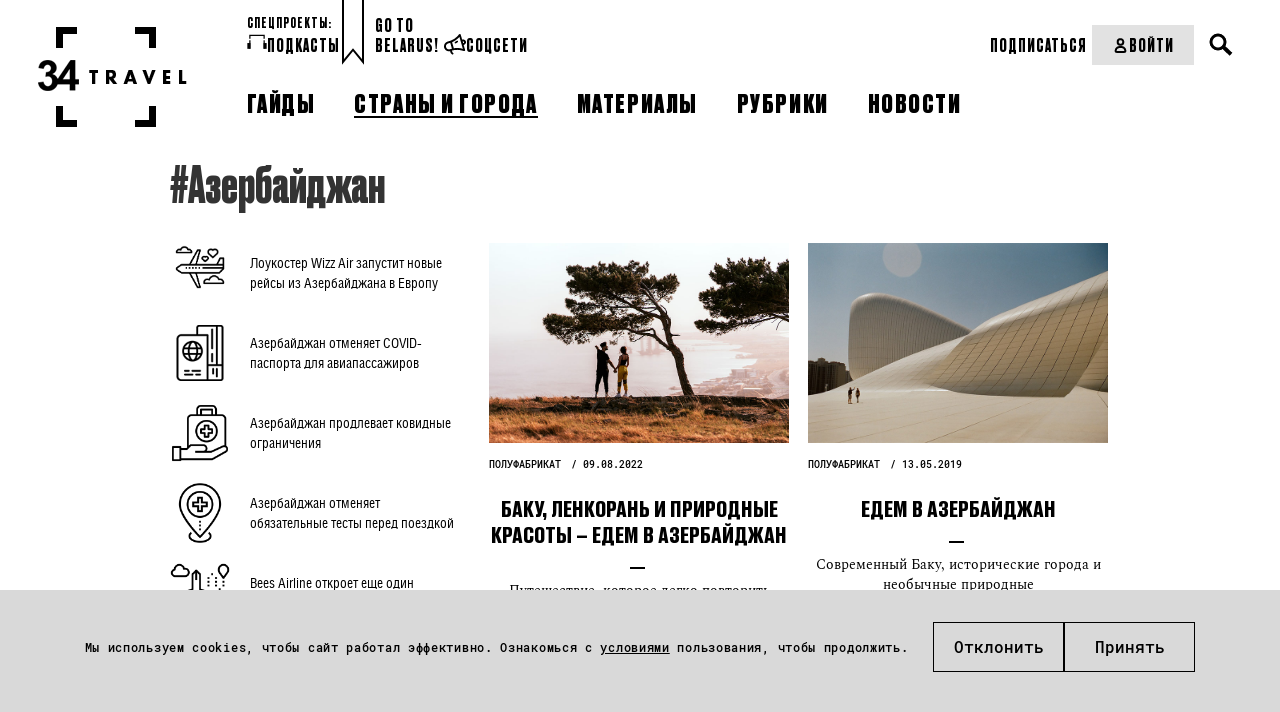

--- FILE ---
content_type: text/html; charset=UTF-8
request_url: https://34travel.me/tags/azerbaijan
body_size: 12246
content:
<!DOCTYPE html>
<html lang="ru">
<head prefix="og: http://ogp.me/ns# fb: http://ogp.me/ns/fb#">
  <meta charset="utf-8">
  <meta name="viewport" content="width=device-width, initial-scale=1">
        <script>
        window.dataLayer = window.dataLayer || [];

        function gtag() {
            dataLayer.push(arguments);
        }

        gtag('consent', 'default', {
            'ad_storage': 'denied',
            'ad_user_data': 'denied',
            'ad_personalization': 'denied',
            'analytics_storage': 'denied'
        });
    </script>
      <!-- Google Tag Manager -->
  <script>(function (w, d, s, l, i) {
          w[l] = w[l] || [];
          w[l].push({
              'gtm.start':
                  new Date().getTime(), event: 'gtm.js'
          });
          var f = d.getElementsByTagName(s)[0],
              j = d.createElement(s), dl = l != 'dataLayer' ? '&l=' + l : '';
          j.async = true;
          j.src =
              'https://www.googletagmanager.com/gtm.js?id=' + i + dl;
          f.parentNode.insertBefore(j, f);
      })(window, document, 'script', 'dataLayer', 'GTM-TTW5JCSC');</script>
  <!-- End Google Tag Manager -->
  
  <!-- Meta Pixel Code -->
<script>
!function(f,b,e,v,n,t,s)
{if(f.fbq)return;n=f.fbq=function(){n.callMethod?
n.callMethod.apply(n,arguments):n.queue.push(arguments)};
if(!f._fbq)f._fbq=n;n.push=n;n.loaded=!0;n.version='2.0';
n.queue=[];t=b.createElement(e);t.async=!0;
t.src=v;s=b.getElementsByTagName(e)[0];
s.parentNode.insertBefore(t,s)}(window, document,'script',
'https://connect.facebook.net/en_US/fbevents.js');
fbq('init', '2030167144464522');
fbq('track', 'PageView');
</script>
<noscript><img height="1" width="1" style="display:none"
src="https://www.facebook.com/tr?id=2030167144464522&ev=PageView&noscript=1"
/></noscript>
<!-- End Meta Pixel Code -->  <meta name="description" content="Гайды, истории, репортажи, лайфхаки, эксперименты, фотопроекты, новости и поводы для путешествий." />
<link rel="shortcut icon" type="image/vnd.microsoft.icon" href="/themes/travel/images/favicon.ico" />
<link title="34travel.me" rel="alternate" type="application/rss+xml" href="https://34travel.me/feed" />
<link rel="stylesheet" type="text/css" href="/themes/travel/css/ulej-tips-styles.css?v=1755296630" />
<link rel="stylesheet" type="text/css" href="https://fonts.googleapis.com/css?family=PT+Serif:400,400i,700,700i|Roboto+Condensed:400,400i,700,700i&amp;amp;amp;subset=cyrillic&amp;amp;amp;display=swap" />
<link rel="stylesheet" type="text/css" href="https://fonts.googleapis.com/css2?family=Spectral:wght@500;700&amp;amp;amp;display=swap" />
<link rel="stylesheet" type="text/css" href="/themes/travel/css/fonts.css?v=1755296629" />
<link rel="stylesheet" type="text/css" href="/themes/travel/css/vendor.css?v=1755296630" />
<link rel="stylesheet" type="text/css" href="/themes/travel/css/style.css?v=1763564111" />
<link rel="stylesheet" type="text/css" href="/themes/travel/css/select2.css?v=1755296630" />
<link rel="stylesheet" type="text/css" href="/themes/travel/css/main.css?v=1755296629" />
<link rel="stylesheet" type="text/css" href="/themes/travel/css/slick.css?v=1755296630" />
<link rel="stylesheet" type="text/css" href="/themes/travel/css/custom.css?v=1755296629" />
<link rel="stylesheet" type="text/css" href="/themes/travel/css/jquery-ui.css?v=1755296629" />
<link rel="stylesheet" type="text/css" href="/themes/travel/css/post.css?v=1755296630" />
<link rel="stylesheet" type="text/css" href="/themes/travel/css/all_custom.css?v=1755296628" />
<link rel="stylesheet" type="text/css" href="/themes/travel/css/magnific.min.css?v=1755296629" />
<link rel="stylesheet" type="text/css" href="/themes/travel/css/custom2.css?v=1755296629" />
<link rel="stylesheet" type="text/css" href="/themes/travel/css/custom-new.css?v=1763638578" />
<link rel="stylesheet" type="text/css" href="/themes/travel/css/dev.css?v=1762540626" />
<title>34travel.me - View Geo</title>
  <meta name="twitter:card" content="summary_large_image">
  <meta name="twitter:site" content="@34travelby">
  <meta name="twitter:title" content="34travel.me - View Geo">
  <meta name="twitter:description" content="Гайды, истории, репортажи, лайфхаки, эксперименты, фотопроекты, новости и поводы для путешествий.">
  <meta name="twitter:image" content="https://34travel.me/themes/travel/images/travel_teaser.jpg">
  <meta property="og:image" content="https://34travel.me/themes/travel/images/travel_teaser.jpg">
  <meta property="og:title" content="34travel.me - View Geo">
  <meta property="og:url" content="https://34travel.me/tags/azerbaijan">
  <meta property="og:description" content="Гайды, истории, репортажи, лайфхаки, эксперименты, фотопроекты, новости и поводы для путешествий.">
  <meta property="fb:app_id" content="386369345035266">
  <meta name="verify-admitad" content="ad41f139f6">
  <meta name="p:domain_verify" content="11f736d0d99a68fb94ccccb8a3445b84"/>
    
  <style id="monica-reading-highlight-style">
      .monica-reading-highlight {
          animation: fadeInOut 1.5s ease-in-out;
      }

      @keyframes fadeInOut {

          0%,
          100% {
              background-color: transparent;
          }

          30%,
          70% {
              background-color: rgba(2, 118, 255, 0.20);
          }
      }
  </style>
</head>
<body>
<!-- Google Tag Manager (noscript) -->
<noscript>
  <iframe src="https://www.googletagmanager.com/ns.html?id=GTM-TTW5JCSC"
          height="0" width="0" style="display:none;visibility:hidden"></iframe>
</noscript>
<!-- End Google Tag Manager (noscript) -->


<div id="wrapper">
        <header>
                <div
          class="header_container header_desktop ">
          <div class="header__section header__desktop_logo">
            <a href="/" class="logo" title="34travel"></a>
          </div>
          <div class="header__section header__big_right">
            <div class="header__top flex__wrap">
              <div class="header_left_section flex__wrap">
                                  <div class="header__projects">
                    <div class="header__projects_header">спецпроекты:</div>
                    <div class="header__projects_wrap flex__wrap">
                                              <a href="/special/audioguides"
                           class="header__projects_link flex__wrap  header__link">
                          <img width="20" src="https://34travel.me/media/posts/5b1526e6080ee-guides.svg" alt="" />                          Подкасты                        </a>
                                          </div>
                  </div>
                                <div class="header__links flex__wrap">
                  <a href="/gotobelarus/be"
                     class="header__links_link header__link">Go to<br>Belarus!</a>
                </div>
                <div class="header__social_wrap flex__wrap">
                  <div class="header__social_open header__link">
                    <svg width="22" height="21" viewBox="0 0 22 21" fill="none"
                         xmlns="http://www.w3.org/2000/svg">
                      <path
                        d="M21.8873 7.5028C21.6722 6.78588 21.2421 6.2124 20.5969 5.87784C19.7844 5.44769 18.8285 5.49546 18.1594 5.61495L16.7494 0.692116C16.6538 0.357557 16.391 0.094735 16.0564 0.0230437C15.7219 -0.0486477 15.3634 0.0469874 15.1244 0.309856C11.7071 4.1334 10.2972 5.06534 6.52147 6.71424L3.55822 7.57456C0.953435 8.33926 -0.552077 11.0875 0.188733 13.6922C0.54719 14.9588 1.38358 16.0342 2.55454 16.6794C3.29535 17.0856 4.10786 17.3006 4.92036 17.3006C5.30271 17.3006 5.70897 17.2529 6.09132 17.1573L6.40198 18.2804C6.56926 18.8778 6.90382 19.4036 7.33396 19.8337L7.83581 20.3117C8.02699 20.479 8.26596 20.5746 8.50493 20.5746C8.7678 20.5746 9.00677 20.4789 9.19795 20.2878C9.55641 19.9054 9.55641 19.308 9.15015 18.9257L8.64831 18.4477C8.45713 18.2566 8.31376 18.0176 8.24207 17.7548L7.93139 16.6315L9.31744 16.2252C13.2844 15.6278 15.0766 15.6756 19.9277 17.0616C20.0233 17.0855 20.095 17.1095 20.1906 17.1095C20.4296 17.1095 20.6925 17.0139 20.8597 16.8227C21.0987 16.5837 21.1943 16.2253 21.0987 15.8907L19.6888 10.9918C20.3101 10.7528 21.1465 10.3227 21.6245 9.53405C22.0068 8.93662 22.1024 8.24361 21.8873 7.5028ZM3.51042 15.0304C2.79351 14.648 2.29168 13.979 2.05271 13.2143C1.59866 11.5893 2.53064 9.91643 4.10785 9.43849L6.25859 8.81714L7.23838 12.2822L7.9075 14.6719L5.75676 15.2933C5.01595 15.5084 4.20344 15.4127 3.51042 15.0304ZM13.2366 13.9789C12.1612 13.9789 11.0858 14.0746 9.81927 14.2418L8.43324 9.34292L8.09867 8.14806C11.1575 6.76203 12.7825 5.68664 15.4351 2.86678L18.8285 14.7914C16.5344 14.2179 14.9094 13.9789 13.2366 13.9789ZM20.0233 8.55436C19.88 8.81723 19.5215 9.00841 19.1869 9.15179L18.709 7.47899C19.0675 7.4312 19.4737 7.43117 19.7366 7.57456C19.8561 7.64625 19.9756 7.74179 20.0711 8.00466C20.1428 8.29142 20.0711 8.43488 20.0233 8.55436ZM13.9774 6.97713C14.2402 7.35948 14.1685 7.8852 13.7862 8.14806C12.902 8.76939 11.8983 9.31902 11.8505 9.34292C11.731 9.41461 11.5877 9.43849 11.4682 9.43849C11.1575 9.43849 10.8707 9.27123 10.7274 8.98446C10.5123 8.57821 10.6796 8.07633 11.0858 7.86125C11.0858 7.86125 12.0417 7.35944 12.8064 6.8098C13.1649 6.49914 13.6906 6.59478 13.9774 6.97713Z"
                        fill="black"/>
                    </svg>
                    Соцсети
                  </div>
                  <ul class="header__social_list">
                    <li class="header__social_item">
                      <a target="_blank" href="https://www.instagram.com/34travel/"
                         class="header__social_link header__link">Instagram
                      </a>

                    </li>
                    <li class="header__social_item">
                      <a target="_blank" href="https://www.facebook.com/34travel"
                         class="header__social_link header__link">Facebook
                      </a>

                    </li>
                    <li class="header__social_item">
                      <a target="_blank" href="https://telegram.me/travel34"
                         class="header__social_link header__link">Telegram
                      </a>
                    </li>
                    <li class="header__social_item">
                      <a target="_blank" href="https://twitter.com/34travelby"
                         class="header__social_link header__link">Twitter
                      </a>
                    </li>
                  </ul>
                </div>
              </div>
              <div class="header_right__section flex__wrap">
                <div class="header__right_top flex__wrap">
                  <div class="header__subscription_wrap">
                                          <a href="/subscription/f1/step-one"
                         class="header__subscription_link header__link" button_location="header">Подписаться</a>
                                      </div>
                  <div class="header__account_wrap">
                                          <a href="/login"
                         class="header__account_link header__link flex__wrap">
                        <svg width="17" height="17" viewBox="0 0 17 17" fill="none"
                             xmlns="http://www.w3.org/2000/svg">
                          <circle cx="8.49999" cy="4.95833" r="2.83333" stroke="black"
                                  stroke-width="2" stroke-linecap="round"/>
                          <path
                            d="M3.72571 13.2243C4.17686 11.0812 6.30991 9.91669 8.49999 9.91669V9.91669C10.6901 9.91669 12.8231 11.0812 13.2743 13.2243C13.3245 13.463 13.3668 13.7074 13.3981 13.955C13.462 14.4605 13.0453 14.875 12.5358 14.875H4.46417C3.95468 14.875 3.53803 14.4605 3.60191 13.955C3.63321 13.7074 3.67546 13.463 3.72571 13.2243Z"
                            stroke="black" stroke-width="2" stroke-linecap="round"/>
                        </svg>
                        Войти
                      </a>
                                      </div>
                  <div class="header__search_wrap">
                    <div class="search">
                      <button type="button" class="open__search"></button>
                    </div>
                  </div>
                  <form action="/search" method="get"
                        class="search__form">
                    <div class="form-wrap">
                      <input type="text" name="text" placeholder="" required="">
                    </div>
                    <button type="submit"></button>
                  </form>
                </div>
              </div>
            </div>

            <div class="header__bottom flex__wrap">
              <nav class="clearfix">
                <ul id="yw0">
<li><a href="/guides"><span>Гайды</span></a></li>
<li class="active"><a href="/tags"><span>Страны и города</span></a></li>
<li><a href="/places"><span>Материалы</span></a></li>
<li><a href="/rubrics"><span>Рубрики</span></a></li>
<li><a href="/news"><span>Новости</span></a></li>
</ul>              </nav>
            </div>
          </div>
        </div>
        <div class="flex__wrap header__mobile_visible">
          <div class="header__mobile">
            <div class="inner">
              <div id="menu-toggle-wrapper" class="menu-btn">
                <div id="menu-toggle-top"></div>
                <div id="menu-toggle"></div>
                <div id="menu-toggle-bottom"></div>
              </div>
            </div>
          </div>
          <div class="header__mobile_logo header__mobile">
            <a href="/" class="logo" title="34travel"></a>
          </div>
          <div class="header__mobile">
            <div class="header__search_wrap">
              <div class="search">
                <button type="button" class="open__search"></button>
              </div>
            </div>
            <form action="/search" method="get" class="search__form">
              <div class="form-wrap">
                <input type="text" name="text" placeholder="" required="">
              </div>
              <button type="submit"><span>Искать</span></button>
            </form>
          </div>
        </div>
        <div class="header_container header__mobile_wrap">
          <div class="header__mobile_light">
            <ul id="yw0" class="header__mobile_nav">
<li><a class="header__link" href="/guides"><span>Гайды</span></a></li>
<li class="active"><a class="header__link" href="/tags"><span>Страны и города</span></a></li>
<li><a class="header__link" href="/places"><span>Материалы</span></a></li>
<li><a class="header__link" href="/rubrics"><span>Рубрики</span></a></li>
<li><a class="header__link" href="/news"><span>Новости</span></a></li>
</ul>          </div>
                      <div class="header__mobile_dark header__mobile_dark_big">
              <div class="header__account_wrap">
                <a href="/login"
                   class="header__account_link header__link flex__wrap">
                  <svg width="17" height="17" viewBox="0 0 17 17" fill="none"
                       xmlns="http://www.w3.org/2000/svg">
                    <circle cx="8.49999" cy="4.95833" r="2.83333" stroke="black" stroke-width="2"
                            stroke-linecap="round"></circle>
                    <path
                      d="M3.72571 13.2243C4.17686 11.0812 6.30991 9.91669 8.49999 9.91669V9.91669C10.6901 9.91669 12.8231 11.0812 13.2743 13.2243C13.3245 13.463 13.3668 13.7074 13.3981 13.955C13.462 14.4605 13.0453 14.875 12.5358 14.875H4.46417C3.95468 14.875 3.53803 14.4605 3.60191 13.955C3.63321 13.7074 3.67546 13.463 3.72571 13.2243Z"
                      stroke="black" stroke-width="2" stroke-linecap="round"></path>
                  </svg>
                  Войти
                </a>
              </div>
                              <a href="/subscription/f1/step-one"
                   class="header__buy-subscribtion header__link">Купить подписку</a>
                          </div>
                    <div class="header__mobile_light">
            <div class="header_left_section flex__wrap">

                              <div class="header__projects header__section">
                  <div class="header__projects_header">спецпроекты:</div>
                  <div
                    class="header__projects_wrap flex__wrap" style="justify-content: center;">
                                          <a href="/special/audioguides"
                         class="header__projects_link flex__wrap  header__link">
                        <img width="20" src="https://34travel.me/media/posts/5b1526e6080ee-guides.svg" alt="" />                        Подкасты                      </a>
                                      </div>
                </div>
              
              <div class="header__links flex__wrap header__section">
                <div class="header__projects_header">Проекты:</div>
                <a href="/gotobelarus/be" class="header__links_link header__link">Go
                  to Belarus!</a>
              </div>
              <div class="header_social header__section">
                <div class="header__social_open header__projects_header">
                  <svg width="22" height="21" viewBox="0 0 22 21" fill="none"
                       xmlns="http://www.w3.org/2000/svg">
                    <path
                      d="M21.8873 7.5028C21.6722 6.78588 21.2421 6.2124 20.5969 5.87784C19.7844 5.44769 18.8285 5.49546 18.1594 5.61495L16.7494 0.692116C16.6538 0.357557 16.391 0.094735 16.0564 0.0230437C15.7219 -0.0486477 15.3634 0.0469874 15.1244 0.309856C11.7071 4.1334 10.2972 5.06534 6.52147 6.71424L3.55822 7.57456C0.953435 8.33926 -0.552077 11.0875 0.188733 13.6922C0.54719 14.9588 1.38358 16.0342 2.55454 16.6794C3.29535 17.0856 4.10786 17.3006 4.92036 17.3006C5.30271 17.3006 5.70897 17.2529 6.09132 17.1573L6.40198 18.2804C6.56926 18.8778 6.90382 19.4036 7.33396 19.8337L7.83581 20.3117C8.02699 20.479 8.26596 20.5746 8.50493 20.5746C8.7678 20.5746 9.00677 20.4789 9.19795 20.2878C9.55641 19.9054 9.55641 19.308 9.15015 18.9257L8.64831 18.4477C8.45713 18.2566 8.31376 18.0176 8.24207 17.7548L7.93139 16.6315L9.31744 16.2252C13.2844 15.6278 15.0766 15.6756 19.9277 17.0616C20.0233 17.0855 20.095 17.1095 20.1906 17.1095C20.4296 17.1095 20.6925 17.0139 20.8597 16.8227C21.0987 16.5837 21.1943 16.2253 21.0987 15.8907L19.6888 10.9918C20.3101 10.7528 21.1465 10.3227 21.6245 9.53405C22.0068 8.93662 22.1024 8.24361 21.8873 7.5028ZM3.51042 15.0304C2.79351 14.648 2.29168 13.979 2.05271 13.2143C1.59866 11.5893 2.53064 9.91643 4.10785 9.43849L6.25859 8.81714L7.23838 12.2822L7.9075 14.6719L5.75676 15.2933C5.01595 15.5084 4.20344 15.4127 3.51042 15.0304ZM13.2366 13.9789C12.1612 13.9789 11.0858 14.0746 9.81927 14.2418L8.43324 9.34292L8.09867 8.14806C11.1575 6.76203 12.7825 5.68664 15.4351 2.86678L18.8285 14.7914C16.5344 14.2179 14.9094 13.9789 13.2366 13.9789ZM20.0233 8.55436C19.88 8.81723 19.5215 9.00841 19.1869 9.15179L18.709 7.47899C19.0675 7.4312 19.4737 7.43117 19.7366 7.57456C19.8561 7.64625 19.9756 7.74179 20.0711 8.00466C20.1428 8.29142 20.0711 8.43488 20.0233 8.55436ZM13.9774 6.97713C14.2402 7.35948 14.1685 7.8852 13.7862 8.14806C12.902 8.76939 11.8983 9.31902 11.8505 9.34292C11.731 9.41461 11.5877 9.43849 11.4682 9.43849C11.1575 9.43849 10.8707 9.27123 10.7274 8.98446C10.5123 8.57821 10.6796 8.07633 11.0858 7.86125C11.0858 7.86125 12.0417 7.35944 12.8064 6.8098C13.1649 6.49914 13.6906 6.59478 13.9774 6.97713Z"
                      fill="#BDBDBD"/>
                  </svg>
                  Соцсети
                </div>
                <ul class="header__social_list">
                  <li class="header__social_item">
                    <a target="_blank" href="https://www.instagram.com/34travel/"
                       class="header__social_link header__link">Instagram
                    </a>

                  </li>
                  <li class="header__social_item">
                    <a target="_blank" href="https://www.facebook.com/34travel"
                       class="header__social_link header__link">Facebook
                    </a>

                  </li>
                  <li class="header__social_item">
                    <a target="_blank" href="https://telegram.me/travel34"
                       class="header__social_link header__link">Telegram
                    </a>
                  </li>
                  <li class="header__social_item">
                    <a target="_blank" href="https://twitter.com/34travelby"
                       class="header__social_link header__link">Twitter
                    </a>
                  </li>
                </ul>
              </div>
            </div>
          </div>
        </div>
      </header>
      
  <div class="b-main">
    <h1 class="b-post__title">#Азербайджан</h1>
    <div class="b-news__short__list">
                        <div class="b-news__short__block b-col__1">
                                        <div class="b-main__list">
                        <ul>
                                                            <li>
                                    <div class="b-main__list__image">
                                        <a href="https://34travel.me/post/wizzair-baku-newflights">
                                            <img src="https://34travel.me/media/posts/693aeaf8ca88a-plane-6.png" alt="" width="60"
                                                 height="60">
                                        </a>
                                    </div>
                                    <a href="https://34travel.me/post/wizzair-baku-newflights" class="b-main__list__link">Лоукостер Wizz Air запустит новые рейсы из Азербайджана в Европу</a>
                                </li>
                                                                <li>
                                    <div class="b-main__list__image">
                                        <a href="https://34travel.me/post/azerbaydzhan-otmenyaet-covid-pasporta">
                                            <img src="https://34travel.me/media/posts/6422a1b7b8248-pass.png" alt="" width="60"
                                                 height="60">
                                        </a>
                                    </div>
                                    <a href="https://34travel.me/post/azerbaydzhan-otmenyaet-covid-pasporta" class="b-main__list__link">Азербайджан отменяет COVID-паспорта для авиапассажиров</a>
                                </li>
                                                                <li>
                                    <div class="b-main__list__image">
                                        <a href="https://34travel.me/post/azerbaydzhan-kovidnye-ogranicheniya">
                                            <img src="https://34travel.me/media/posts/636a6e5864b5c-3249767-200.png" alt="" width="60"
                                                 height="60">
                                        </a>
                                    </div>
                                    <a href="https://34travel.me/post/azerbaydzhan-kovidnye-ogranicheniya" class="b-main__list__link">Азербайджан продлевает ковидные ограничения</a>
                                </li>
                                                                <li>
                                    <div class="b-main__list__image">
                                        <a href="https://34travel.me/post/azerbaydzhan-otmenyaet-testy">
                                            <img src="https://34travel.me/media/posts/62594dd308cd7-529714-200.png" alt="" width="60"
                                                 height="60">
                                        </a>
                                    </div>
                                    <a href="https://34travel.me/post/azerbaydzhan-otmenyaet-testy" class="b-main__list__link">Азербайджан отменяет обязательные тесты перед поездкой</a>
                                </li>
                                                                <li>
                                    <div class="b-main__list__image">
                                        <a href="https://34travel.me/post/bees-airline-marshrut-azerbaydzhan">
                                            <img src="https://34travel.me/media/posts/61fcd81e3ebbc-1638875-200.png" alt="" width="60"
                                                 height="60">
                                        </a>
                                    </div>
                                    <a href="https://34travel.me/post/bees-airline-marshrut-azerbaydzhan" class="b-main__list__link">Bees Airline откроет еще один маршрут в Азербайджан</a>
                                </li>
                                                        </ul>
                    </div>
                </div>
                <div class="b-news__short__block b-col__1">
  <a href="https://34travel.me/post/baku-lenkoran">
        <div class="b-news__short__image">
      <img src="https://34travel.me/media/posts/62f60f6b1322c-alvin-mahmudov-Yt3zgMFyAbc-unsplash.jpg" alt="" title="">
    </div>
    <div class="b-news__short__info">
              <span class="b-news__short__category"> Полуфабрикат</span>
                    <span class="b-news__short__date ">
          09.08.2022        </span>
                </div>
    <h2 class="b-news__short__title">
            <span>Баку, Ленкорань и природные красоты – едем в Азербайджан</span>
    </h2>
    <div class="b-news__short__text"><p>Путешествие, которое легко повторить каждому(-ой).</p>
</div>
  </a>
</div>
<div class="b-news__short__block b-col__1">
  <a href="https://34travel.me/post/edem-azerbajdzhan">
        <div class="b-news__short__image">
      <img src="https://34travel.me/media/posts/5cd94d861a7d9-620.jpg" alt="" title="">
    </div>
    <div class="b-news__short__info">
              <span class="b-news__short__category"> Полуфабрикат</span>
                    <span class="b-news__short__date ">
          13.05.2019        </span>
                </div>
    <h2 class="b-news__short__title">
            <span>Едем в Азербайджан</span>
    </h2>
    <div class="b-news__short__text"><p>Современный Баку, исторические города и необычные природные достопримечательности – готовый маршрут поездки.</p>
</div>
  </a>
</div>
<div class="b-news__short__block b-col__1">
  <a href="https://34travel.me/post/azerbaijan-food">
        <div class="b-news__short__image">
      <img src="https://34travel.me/media/posts/5cab3b5ce1ad2-621.jpg" alt="" title="">
    </div>
    <div class="b-news__short__info">
              <span class="b-news__short__category">Еда</span>
                    <span class="b-news__short__date ">
          05.04.2019        </span>
                </div>
    <h2 class="b-news__short__title">
            <span>Азербайджанская кухня: главные блюда</span>
    </h2>
    <div class="b-news__short__text"><p>Лучшие блюда и основные приемы пищи.</p>
</div>
  </a>
</div>
<div class="b-news__short__block b-col__1">
  <a href="https://34travel.me/post/baku">
        <div class="b-news__short__image">
      <img src="https://34travel.me/media/posts/5ec7b358b4a72-tiz.jpg" alt="" title="">
    </div>
    <div class="b-news__short__info">
              <span class="b-news__short__category">Гайды</span>
                    <span class="b-news__short__date ">
          21.03.2019        </span>
                </div>
    <h2 class="b-news__short__title">
              <span class="b-news__short__gide">ГАЙД:</span>
            <span>Баку</span>
    </h2>
    <div class="b-news__short__text"><p>Все пароли и явки нефтяного мегаполиса на берегу моря&nbsp;&ndash; в обновленном&nbsp;гайде.</p>
</div>
  </a>
</div>
<div class="b-news__short__block b-col__1">
  <a href="https://34travel.me/post/5-zavedeniy-baku">
        <div class="b-news__short__image">
      <img src="https://34travel.me/media/posts/5c88d730de757-620.jpg" alt="" title="">
    </div>
    <div class="b-news__short__info">
              <span class="b-news__short__category">Еда</span>
                    <span class="b-news__short__date ">
          13.03.2019        </span>
                </div>
    <h2 class="b-news__short__title">
            <span>5 заведений Баку, где тусуются местные</span>
    </h2>
    <div class="b-news__short__text"><p>Самые движовые бары и клубы города.</p>
</div>
  </a>
</div>
                <div class="b-news__short__block b-col__1">
                                        <div class="b-main__list">
                        <ul>
                                                            <li>
                                    <div class="b-main__list__image">
                                        <a href="https://34travel.me/post/belavia-prodaet-bilety">
                                            <img src="https://34travel.me/media/posts/61f2891d23f2e-passport90.png" alt="" width="60"
                                                 height="60">
                                        </a>
                                    </div>
                                    <a href="https://34travel.me/post/belavia-prodaet-bilety" class="b-main__list__link">Belavia продает со скидкой билеты на рейсы из Минска в Баку</a>
                                </li>
                                                                <li>
                                    <div class="b-main__list__image">
                                        <a href="https://34travel.me/post/azerbaydzhan-otkrylsya-ukrainam">
                                            <img src="https://34travel.me/media/posts/61e53622295d5-unlock91.png" alt="" width="60"
                                                 height="60">
                                        </a>
                                    </div>
                                    <a href="https://34travel.me/post/azerbaydzhan-otkrylsya-ukrainam" class="b-main__list__link">Азербайджан открылся для украинцев</a>
                                </li>
                                                                <li>
                                    <div class="b-main__list__image">
                                        <a href="https://34travel.me/post/azerbaydzhan-ukrainskiy-loukoster">
                                            <img src="https://34travel.me/media/posts/619622a1baf62-airplane.png" alt="" width="60"
                                                 height="60">
                                        </a>
                                    </div>
                                    <a href="https://34travel.me/post/azerbaydzhan-ukrainskiy-loukoster" class="b-main__list__link">В Азербайджан полетит украинский лоукостер</a>
                                </li>
                                                                <li>
                                    <div class="b-main__list__image">
                                        <a href="https://34travel.me/post/azerbaydzhan-snimaet-ogranicheniya">
                                            <img src="https://34travel.me/media/posts/6152b598c2cc2-3249767-200.png" alt="" width="60"
                                                 height="60">
                                        </a>
                                    </div>
                                    <a href="https://34travel.me/post/azerbaydzhan-snimaet-ogranicheniya" class="b-main__list__link">Азербайджан снимает часть ограничений с 1 октября</a>
                                </li>
                                                                <li>
                                    <div class="b-main__list__image">
                                        <a href="https://34travel.me/post/bees-airline-reys-azerbaydzhan">
                                            <img src="https://34travel.me/media/posts/6130a203132f8-plane92.png" alt="" width="60"
                                                 height="60">
                                        </a>
                                    </div>
                                    <a href="https://34travel.me/post/bees-airline-reys-azerbaydzhan" class="b-main__list__link">Bees Airline запускает новый рейс в Азербайджан</a>
                                </li>
                                                        </ul>
                    </div>
                </div>
                <div class="b-news__short__block b-col__1">
  <a href="https://34travel.me/post/kavkaz-ski">
        <div class="b-news__short__image">
      <img src="https://34travel.me/media/posts/5be2a40277b53-620.jpg" alt="" title="">
    </div>
    <div class="b-news__short__info">
              <span class="b-news__short__category">Идеи</span>
                    <span class="b-news__short__date ">
          07.11.2018        </span>
                </div>
    <h2 class="b-news__short__title">
            <span>Лучшие склоны Кавказа: зимние каникулы для горнолыжников и сноубордистов</span>
    </h2>
    <div class="b-news__short__text"><p>Готовимся к новому сезону: изучаем трассы, цены и развлечения курортов России, Грузии и Азербайджана.</p>
</div>
  </a>
</div>
<div class="b-news__short__block b-col__1">
  <a href="https://34travel.me/post/uber-yandex">
        <div class="b-news__short__image">
      <img src="https://34travel.me/media/posts/5969415a4d356-621.jpg" alt="" title="">
    </div>
    <div class="b-news__short__info">
              <span class="b-news__short__category">Вопрос</span>
                    <span class="b-news__short__date ">
          13.07.2017        </span>
                </div>
    <h2 class="b-news__short__title">
            <span>Uber и «Яндекс.Такси» объединяются. Что это значит?</span>
    </h2>
    <div class="b-news__short__text"><p>Разобрались, что происходит с сервисами, и как теперь вызвать такси.</p>
</div>
  </a>
</div>
                <div class="b-news__short__block b-col__1">
                                        <div class="b-main__list">
                        <ul>
                                                            <li>
                                    <div class="b-main__list__image">
                                        <a href="https://34travel.me/post/gruziya-azerbaydzhan-vinnyy-marshrut">
                                            <img src="https://34travel.me/media/posts/61193919ee95d-1875339-200.png" alt="" width="60"
                                                 height="60">
                                        </a>
                                    </div>
                                    <a href="https://34travel.me/post/gruziya-azerbaydzhan-vinnyy-marshrut" class="b-main__list__link">Грузия и Азербайджан собираются запустить общий винный маршрут</a>
                                </li>
                                                                <li>
                                    <div class="b-main__list__image">
                                        <a href="https://34travel.me/post/azerbaydzhan-pravila-vezda">
                                            <img src="https://34travel.me/media/posts/60fe6686c648d-airp90.png" alt="" width="60"
                                                 height="60">
                                        </a>
                                    </div>
                                    <a href="https://34travel.me/post/azerbaydzhan-pravila-vezda" class="b-main__list__link">Азербайджан изменил правила въезда в страну</a>
                                </li>
                                                                <li>
                                    <div class="b-main__list__image">
                                        <a href="https://34travel.me/post/skyup-reysy-azerbaydzhan">
                                            <img src="https://34travel.me/media/posts/60bf4fb4afd33-airp90.png" alt="" width="60"
                                                 height="60">
                                        </a>
                                    </div>
                                    <a href="https://34travel.me/post/skyup-reysy-azerbaydzhan" class="b-main__list__link">SkyUp запускает рейсы в Азербайджан</a>
                                </li>
                                                                <li>
                                    <div class="b-main__list__image">
                                        <a href="https://34travel.me/post/azerbaydzhan-karantinnye-ogranichenia">
                                            <img src="https://34travel.me/media/posts/60ade66455c94-529714-200.png" alt="" width="60"
                                                 height="60">
                                        </a>
                                    </div>
                                    <a href="https://34travel.me/post/azerbaydzhan-karantinnye-ogranichenia" class="b-main__list__link">Азербайджан снимает часть карантинных ограничений</a>
                                </li>
                                                                <li>
                                    <div class="b-main__list__image">
                                        <a href="https://34travel.me/post/belavia-vozobnovlyaet-baku">
                                            <img src="https://34travel.me/media/posts/6054929c88354-airp90.png" alt="" width="60"
                                                 height="60">
                                        </a>
                                    </div>
                                    <a href="https://34travel.me/post/belavia-vozobnovlyaet-baku" class="b-main__list__link">Belavia возобновляет рейсы в Баку</a>
                                </li>
                                                        </ul>
                    </div>
                </div>
                                <div class="b-news__short__block b-col__1">
                                        <div class="b-main__list">
                        <ul>
                                                            <li>
                                    <div class="b-main__list__image">
                                        <a href="https://34travel.me/post/mau-baku">
                                            <img src="https://34travel.me/media/posts/60363898609f1-1946038-200.png" alt="" width="60"
                                                 height="60">
                                        </a>
                                    </div>
                                    <a href="https://34travel.me/post/mau-baku" class="b-main__list__link">«МАУ» возобновляет рейсы в Баку</a>
                                </li>
                                                                <li>
                                    <div class="b-main__list__image">
                                        <a href="https://34travel.me/post/azerbaydzhan-zakryl-aeroporty">
                                            <img src="https://34travel.me/media/posts/5fd21493aa16c-planeban90.png" alt="" width="60"
                                                 height="60">
                                        </a>
                                    </div>
                                    <a href="https://34travel.me/post/azerbaydzhan-zakryl-aeroporty" class="b-main__list__link">Азербайджан закрыл аэропорты для регулярных пассажирских рейсов</a>
                                </li>
                                                                <li>
                                    <div class="b-main__list__image">
                                        <a href="https://34travel.me/post/belavia-reysy-iz-baku">
                                            <img src="https://34travel.me/media/posts/5fc0c5d66de3c-2160094-200.png" alt="" width="60"
                                                 height="60">
                                        </a>
                                    </div>
                                    <a href="https://34travel.me/post/belavia-reysy-iz-baku" class="b-main__list__link">Belavia возобновляет рейсы из Баку</a>
                                </li>
                                                                <li>
                                    <div class="b-main__list__image">
                                        <a href="https://34travel.me/post/belavia-reysy-baku">
                                            <img src="https://34travel.me/media/posts/5f71efe6ec9e5-planeban90.png" alt="" width="60"
                                                 height="60">
                                        </a>
                                    </div>
                                    <a href="https://34travel.me/post/belavia-reysy-baku" class="b-main__list__link">Belavia временно приостанавливает рейсы в Баку</a>
                                </li>
                                                                <li>
                                    <div class="b-main__list__image">
                                        <a href="https://34travel.me/post/azerbaydzhane-turisticheskiy-brend">
                                            <img src="https://34travel.me/media/posts/5bc9ba04c6bfc-doc.png" alt="" width="60"
                                                 height="60">
                                        </a>
                                    </div>
                                    <a href="https://34travel.me/post/azerbaydzhane-turisticheskiy-brend" class="b-main__list__link">В Азербайджане представили туристический бренд страны </a>
                                </li>
                                                        </ul>
                    </div>
                </div>
                                <div class="b-news__short__block b-col__1">
                                        <div class="b-main__list">
                        <ul>
                                                            <li>
                                    <div class="b-main__list__image">
                                        <a href="https://34travel.me/post/popular-cities-sng">
                                            <img src="https://34travel.me/media/posts/5a1917cae15c9-minsk.png" alt="" width="60"
                                                 height="60">
                                        </a>
                                    </div>
                                    <a href="https://34travel.me/post/popular-cities-sng" class="b-main__list__link">Минск назван самым популярным городом у туристов из СНГ</a>
                                </li>
                                                                <li>
                                    <div class="b-main__list__image">
                                        <a href="https://34travel.me/post/buta-peterburg-baku">
                                            <img src="https://34travel.me/media/posts/5a05581027047-buta.png" alt="" width="60"
                                                 height="60">
                                        </a>
                                    </div>
                                    <a href="https://34travel.me/post/buta-peterburg-baku" class="b-main__list__link">Лоукостер Buta Airways запустил рейсы Петербург – Баку</a>
                                </li>
                                                                <li>
                                    <div class="b-main__list__image">
                                        <a href="https://34travel.me/post/azerbajjdzhanskijj-loukoster-otkryl-marshrut-kiev-baku">
                                            <img src="https://34travel.me/media/posts/59b0e63bc4385-buta.png" alt="" width="60"
                                                 height="60">
                                        </a>
                                    </div>
                                    <a href="https://34travel.me/post/azerbajjdzhanskijj-loukoster-otkryl-marshrut-kiev-baku" class="b-main__list__link">Азербайджанский лоукостер открыл маршрут Киев – Баку</a>
                                </li>
                                                                <li>
                                    <div class="b-main__list__image">
                                        <a href="https://34travel.me/post/osenyu-v-ukrainu-pridet-azerbajjdzhanskijj-loukost">
                                            <img src="https://34travel.me/media/posts/5953a10aa07d0-buta.png" alt="" width="60"
                                                 height="60">
                                        </a>
                                    </div>
                                    <a href="https://34travel.me/post/osenyu-v-ukrainu-pridet-azerbajjdzhanskijj-loukost" class="b-main__list__link">Осенью в Украину придет азербайджанский лоукост</a>
                                </li>
                                                        </ul>
                    </div>
                </div>
                    </div>
</div>
  <div id="indent"></div>
</div>

    <div class="bottom__cookies">
        <p class="bottom__cookies_text">
            Мы используем cookies, чтобы сайт работал эффективно. Ознакомься с
            <a href="/page/cookie-policy">условиями</a> пользования, чтобы продолжить.
        </p>        <div class="bottom__cookies_btns">
            <button id="cookies__accept" class="popup-with-form_faves" data-href="#form_cookies">Отклонить</button>
            <button id="cookies__cancel">Принять</button>
        </div>
    </div>

<div class="form_wrap form__edit_wrap form__popup mfp-hide" id="form_cookies">
    <form action="/set/cookie" method="POST" id="form_cookie" class="form">
        <p class="form_header">Управление файлами Cookies</p>
        <div class="edit-collection-types">
            <div class="square-radio edit-collection-type">
                <input type="checkbox"
                       id="productivity"
                       name="user_agree"
                       disabled
                       checked>
                <label for="productivity">
                    Производительность (обязательно)
                    <span>Обеспечивают корректную работу сайта.</span>
                </label>
            </div>
            <div class="square-radio edit-collection-type">
                <input type="checkbox" id="analytics" name="analytics" >
                <label for="analytics">
                    Аналитика
                    <span>Позволяют понять, какие наши материалы читают больше.</span>
                </label>
            </div>
            <div class="square-radio edit-collection-type">
                <input type="checkbox" id="marketing" name="marketing" >
                <label for="marketing">
                    Маркетинг
                    <span>Позволяют нам показывать релевантную для тебя рекламу.</span>
                </label>
            </div>
        </div>
        <div class="form_button_long">
            <button type="submit">
                Применить
            </button>
        </div>
    </form>
</div>


<footer class="footer">
    <div class="footer__container clearfix">
        <div class="footer__section footer__section_logo">
            <a href="/" class="logo" title="34travel"></a>
        </div>
        <div class="footer__top">

            <div class="footer__section">
                <p class="footer__header">Информация:</p>
                                <ul class="footer__menu">
    <li><a href="/page/about-us"><span>О сайте</span></a></li>
    <li><a href="/subscription/f1/step-one" button_location="footer"><span>Подписка</span></a></li>
    <li><a href="/page/advertisement"><span>Рекламодателям</span></a></li>
    <li><a href="/page/terms-conditions"><span>Terms & Conditions</span></a></li>
    <li><a href="/page/privacy-policy"><span>Privacy Policy</span></a></li>
</ul>            </div>
            <div class="footer__section footer__section_second footer__section_hide">
                <p class="footer__header">
                    <svg width="22" height="21" viewBox="0 0 22 21" fill="none" xmlns="http://www.w3.org/2000/svg">
                        <path
                                d="M21.8873 7.5028C21.6722 6.78588 21.2421 6.2124 20.5969 5.87784C19.7844 5.44769 18.8285 5.49546 18.1594 5.61495L16.7494 0.692116C16.6538 0.357557 16.391 0.094735 16.0564 0.0230437C15.7219 -0.0486477 15.3634 0.0469874 15.1244 0.309856C11.7071 4.1334 10.2972 5.06534 6.52147 6.71424L3.55822 7.57456C0.953435 8.33926 -0.552077 11.0875 0.188733 13.6922C0.54719 14.9588 1.38358 16.0342 2.55454 16.6794C3.29535 17.0856 4.10786 17.3006 4.92036 17.3006C5.30271 17.3006 5.70897 17.2529 6.09132 17.1573L6.40198 18.2804C6.56926 18.8778 6.90382 19.4036 7.33396 19.8337L7.83581 20.3117C8.02699 20.479 8.26596 20.5746 8.50493 20.5746C8.7678 20.5746 9.00677 20.4789 9.19795 20.2878C9.55641 19.9054 9.55641 19.308 9.15015 18.9257L8.64831 18.4477C8.45713 18.2566 8.31376 18.0176 8.24207 17.7548L7.93139 16.6315L9.31744 16.2252C13.2844 15.6278 15.0766 15.6756 19.9277 17.0616C20.0233 17.0855 20.095 17.1095 20.1906 17.1095C20.4296 17.1095 20.6925 17.0139 20.8597 16.8227C21.0987 16.5837 21.1943 16.2253 21.0987 15.8907L19.6888 10.9918C20.3101 10.7528 21.1465 10.3227 21.6245 9.53405C22.0068 8.93662 22.1024 8.24361 21.8873 7.5028ZM3.51042 15.0304C2.79351 14.648 2.29168 13.979 2.05271 13.2143C1.59866 11.5893 2.53064 9.91643 4.10785 9.43849L6.25859 8.81714L7.23838 12.2822L7.9075 14.6719L5.75676 15.2933C5.01595 15.5084 4.20344 15.4127 3.51042 15.0304ZM13.2366 13.9789C12.1612 13.9789 11.0858 14.0746 9.81927 14.2418L8.43324 9.34292L8.09867 8.14806C11.1575 6.76203 12.7825 5.68664 15.4351 2.86678L18.8285 14.7914C16.5344 14.2179 14.9094 13.9789 13.2366 13.9789ZM20.0233 8.55436C19.88 8.81723 19.5215 9.00841 19.1869 9.15179L18.709 7.47899C19.0675 7.4312 19.4737 7.43117 19.7366 7.57456C19.8561 7.64625 19.9756 7.74179 20.0711 8.00466C20.1428 8.29142 20.0711 8.43488 20.0233 8.55436ZM13.9774 6.97713C14.2402 7.35948 14.1685 7.8852 13.7862 8.14806C12.902 8.76939 11.8983 9.31902 11.8505 9.34292C11.731 9.41461 11.5877 9.43849 11.4682 9.43849C11.1575 9.43849 10.8707 9.27123 10.7274 8.98446C10.5123 8.57821 10.6796 8.07633 11.0858 7.86125C11.0858 7.86125 12.0417 7.35944 12.8064 6.8098C13.1649 6.49914 13.6906 6.59478 13.9774 6.97713Z"
                                fill="black"/>
                    </svg>
                    Соцсети
                </p>
                <ul class="footer__menu">
                    <li>
                        <a href="https://www.instagram.com/34travel/" class="footer__menu__social" target="_blank">
                            Instagram
                        </a>
                    </li>
                    <li>
                        <a href="https://www.facebook.com/34travel" class="footer__menu__social" target="_blank">
                            Facebook
                        </a>
                    </li>
                    <li>
                        <a href="https://twitter.com/34travelby" class="footer__menu__social" target="_blank">
                            Twitter
                        </a>
                    </li>
                    <li>
                        <a href="https://telegram.me/travel34" class="footer__menu__social" target="_blank">
                            Telegram
                        </a>
                    </li>
                </ul>
            </div>
            <div class="footer__section footer__section_third footer__section_hide">
                <p class="footer__header">
                    <svg width="20" height="22" viewBox="0 0 20 22" fill="none" xmlns="http://www.w3.org/2000/svg">
                        <path fill-rule="evenodd" clip-rule="evenodd"
                              d="M11.3982 0.0827545C11.8054 0.259523 12.0474 0.683592 11.9923 1.12409L11.1328 8.00006H19C19.388 8.00006 19.741 8.22452 19.9056 8.5759C20.0702 8.92729 20.0166 9.34216 19.7682 9.64024L9.76823 21.6402C9.48404 21.9813 9.00903 22.0941 8.60182 21.9174C8.1946 21.7406 7.95267 21.3165 8.00773 20.876L8.86723 14.0001H1.00001C0.611995 14.0001 0.259003 13.7756 0.0944228 13.4242C-0.070157 13.0728 -0.0166119 12.658 0.231791 12.3599L10.2318 0.359872C10.516 0.0188374 10.991 -0.0940143 11.3982 0.0827545ZM3.13505 12.0001H10C10.2868 12.0001 10.5599 12.1232 10.7497 12.3383C10.9395 12.5533 11.0279 12.8395 10.9923 13.1241L10.4154 17.7396L16.865 10.0001H10C9.71318 10.0001 9.44016 9.87689 9.25033 9.66186C9.06051 9.44683 8.97216 9.16064 9.00773 8.87602L9.58467 4.26051L3.13505 12.0001Z"
                              fill="black"/>
                    </svg>
                    Проекты
                </p>
                <ul class="footer__menu">
                    <li>
                        <a href="https://34travel.me/gotobelarus/be">
                            GO TO BELARUS!
                        </a>
                    </li>
                </ul>
            </div>
            <div class="footer__section footer__section_hide">
                <p class="footer__header footer__header_big">
                    <svg width="22" height="13" viewBox="0 0 22 13" fill="none" xmlns="http://www.w3.org/2000/svg">
                        <path
                                d="M21.9043 0.886303C21.9043 0.862979 21.9043 0.816326 21.9043 0.793003C21.9043 0.769679 21.9043 0.746344 21.9043 0.723021C21.9043 0.699697 21.8804 0.676396 21.8804 0.629749C21.8804 0.606425 21.8565 0.559772 21.8565 0.536449C21.8565 0.513125 21.8326 0.48979 21.8087 0.466467C21.7848 0.443143 21.7848 0.39649 21.7608 0.373166V0.349849C21.7369 0.326525 21.7369 0.326536 21.713 0.303213C21.6891 0.279889 21.6652 0.256554 21.6413 0.23323C21.6174 0.209907 21.5935 0.186595 21.5696 0.186595C21.5457 0.163271 21.5218 0.13993 21.4978 0.13993C21.4739 0.116607 21.45 0.116618 21.4261 0.0932945C21.4022 0.0699708 21.3782 0.0699822 21.3543 0.0466586C21.3304 0.0466586 21.2826 0.0233122 21.2587 0.0233122C21.2348 0.0233122 21.2108 -5.69424e-06 21.163 -5.69424e-06C21.1391 -5.69424e-06 21.0913 -5.69424e-06 21.0674 -5.69424e-06C21.0435 -5.69424e-06 21.0196 -5.69424e-06 20.9956 -5.69424e-06H0.908684C0.884771 -5.69424e-06 0.860875 -5.69424e-06 0.836962 -5.69424e-06C0.813049 -5.69424e-06 0.765217 -5.69424e-06 0.741304 -5.69424e-06C0.717391 -5.69424e-06 0.693472 0.0233122 0.645646 0.0233122C0.621733 0.0233122 0.573901 0.0466586 0.549988 0.0466586C0.526075 0.0466586 0.50218 0.0699708 0.478267 0.0932945C0.454354 0.116618 0.430429 0.116607 0.406516 0.13993C0.382603 0.163254 0.358707 0.163271 0.334794 0.186595C0.310881 0.209918 0.286957 0.23323 0.263043 0.23323C0.23913 0.256554 0.215206 0.279889 0.191293 0.303213C0.16738 0.326536 0.167391 0.326525 0.143478 0.349849V0.373166C0.119565 0.39649 0.0956639 0.443143 0.0956639 0.466467C0.0717508 0.48979 0.0717333 0.513125 0.0478202 0.536449C0.0239072 0.559772 0.023913 0.583102 0.023913 0.629749C0.023913 0.653073 5.83815e-06 0.676373 5.83815e-06 0.723021C5.83815e-06 0.746344 5.83815e-06 0.769679 5.83815e-06 0.793003C5.83815e-06 0.816326 5.83815e-06 0.862979 5.83815e-06 0.886303V0.909621V11.6385C5.83815e-06 12.1516 0.430441 12.5714 0.956528 12.5714H21.0435C21.5695 12.5714 22 12.1516 22 11.6385L21.9043 0.886303C21.9043 0.909627 21.9043 0.886303 21.9043 0.886303ZM18.0543 1.84257L10.9043 7.0204L3.75434 1.84257H18.0543ZM1.81739 10.7055V2.77551L10.3304 8.93295C10.4978 9.04957 10.6891 9.11952 10.9043 9.11952C11.1196 9.11952 11.3109 9.04957 11.4783 8.93295L19.9913 2.77551V10.7055H1.81739Z"
                                fill="black"/>
                    </svg>
                    Связь с редакцией
                </p>
                <ul class="footer__menu_connection">
                    <li>
                        <div class="footer__menu_connection_text">Стать автором / предложить идею:</div>
                        <a href="mailto:34travelby@gmail.com"
                           class="footer__menu_connection_link">34travelby@gmail.com</a>
                    </li>
                    <li>
                        <div class="footer__menu_connection_text">По вопросам подписки / оплаты:</div>
                        <a href="mailto:support@34travel.me"
                           class="footer__menu_connection_link">support@34travel.me</a>
                    </li>
                    <li>
                        <div class="footer__menu_connection_text">По вопросам размещения рекламы:</div>
                        <a href="mailto:34travelby@gmail.com"
                           class="footer__menu_connection_link">ad34travel@gmail.com</a>
                    </li>
                </ul>
            </div>
        </div>
        <div class="footer__bottom">
            <div class="footer__bottom_text">Перепечатка материалов сайта 34travel.me (в том числе фото и
    иллюстраций) возможна только с письменного разрешения редакции.</div>
<div class="footer__bottom_text">Некоторые материалы могут содержать реферальные ссылки.</div>            <a href="#" class="footer__bottom_text popup-with-form_faves" data-href="#form_cookies">Управление файлами
                Cookies</a>
        </div>
    </div>
</footer>




<script type="text/javascript" src="/assets/95014e43/jquery-2.2.4.min.js"></script>
<script type="text/javascript" src="/themes/travel/js/farbaCookieManager.js?v=1758475376"></script>
<script type="text/javascript" src="/themes/travel/js/modernizr-custom.js?v=1755296654"></script>
<script type="text/javascript" src="/themes/travel/js/imagesloaded.pkgd.min.js?v=1755296648"></script>
<script type="text/javascript" src="/themes/travel/js/jquery.maskedinput.min.js?v=1755296648"></script>
<script type="text/javascript" src="/themes/travel/js/select2.full.min.js?v=1755296654"></script>
<script type="text/javascript" src="/themes/travel/js/slick.min.js?v=1755296654"></script>
<script type="text/javascript" src="/themes/travel/js/fastclick.min.js?v=1755296647"></script>
<script type="text/javascript" src="/themes/travel/js/meta_events.js?v=1762540626"></script>
<script type="text/javascript" src="/themes/travel/js/main.js?v=1755296654"></script>
<script type="text/javascript" src="/themes/travel/js/magnific.min.js?v=1755296654"></script>
<script type="text/javascript" src="/themes/travel/js/cookies.min.js?v=1755296647"></script>
<script type="text/javascript" src="/themes/travel/js/jquery.validate.min.js?v=1755296648"></script>
<script type="text/javascript" src="/themes/travel/js/jquery-ui.min.js?v=1755296648"></script>
<script type="text/javascript" src="/themes/travel/js/custom.js?v=1762540626"></script>
<script type="text/javascript" src="/themes/travel/js/all_custom.js?v=1767947509"></script>
<script type="text/javascript" src="/themes/travel/js/cookie.js?v=1755296647"></script>
<script type="text/javascript" src="/themes/travel/js/dev.js?v=1762540626"></script>
</body>
</html>
